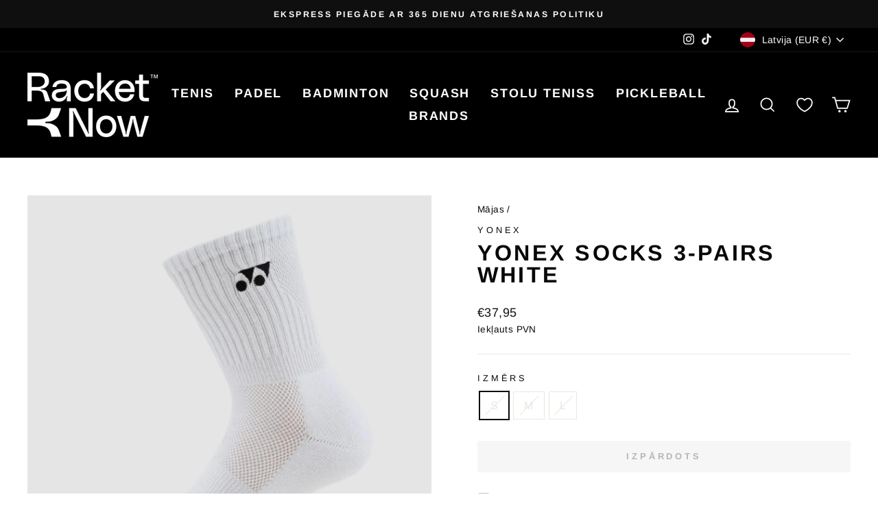

--- FILE ---
content_type: text/javascript
request_url: https://racketnow.com/cdn/shop/t/26/assets/size-chart-data.js?v=50624438870444671371730137670
body_size: 1194
content:
AVADA_SC.campaigns=[{id:"58mPCPKBxDchUYlKXU2y",countries_all:!0,collectionPageInlinePosition:"after",countries:[],showOnAllCollectionsPages:"SHOW_ALL",showOnHomePage:!1,priority:"0",homePageInlinePosition:"after",showOnCollectionPage:!1,productIds:[],collectionPagePosition:"",collectionIds:[],smartSelector:!1,shopDomain:"racketnow-com.myshopify.com",position:"",shopId:"biLjBrSruRvPFLuKEQOg",inlinePosition:"after",homePagePosition:"",createdAt:{_seconds:1699447228,_nanoseconds:642e6},displayType:"AUTOMATED",contentConfigs:[{position:0,value:'<h3 style="font-weight: 600; font-size: 1.8rem;">Lacoste Sport Women\'s Shoes Size Chart</h3><p><img src="https://firebasestorage.googleapis.com/v0/b/avada-size-chart.appspot.com/o/charts_content%2FbiLjBrSruRvPFLuKEQOg%2F1699447252418-Screenshot_2023-03-24_13.32.13_-_Display_2%201.png?alt=media&amp;token=be775fdb-ff6a-4548-b481-e43c77186bea" alt="Uploaded Image"></p>'}],name:"Lacoste Sport Womens Shoes",conditions:{type:"ALL",conditions:[{type:"VENDOR",operation:"CONTAINS",value:"lacoste sport"},{type:"TAG",operation:"EQUALS",value:"product_type-shoes"},{type:"TAG",operation:"EQUALS",value:"department-Women"}]},status:!0,click:2},{id:"1Hd9oCBGI0mm8HaDtfcW",countries_all:!0,collectionPageInlinePosition:"after",countries:[],showOnAllCollectionsPages:"SHOW_ALL",showOnHomePage:!1,click:0,homePageInlinePosition:"after",displayType:"AUTOMATED",showOnCollectionPage:!1,productIds:[],collectionPagePosition:"",collectionIds:[],smartSelector:!1,shopDomain:"racketnow-com.myshopify.com",position:"",shopId:"biLjBrSruRvPFLuKEQOg",inlinePosition:"after",conditions:{type:"ALL",conditions:[{type:"VENDOR",operation:"EQUALS",value:"lacoste sport"},{type:"TAG",operation:"EQUALS",value:"department-Men"},{type:"TAG",operation:"EQUALS",value:"product_type-shoes"}]},homePagePosition:"",status:!0,createdAt:{_seconds:1699447025,_nanoseconds:962e6},contentConfigs:[{position:0,value:'<h3 style="font-weight: 600; font-size: 1.8rem;">Lacoste Sport Men\'s Shoe Size</h3><p><br></p>',selected:!1,chosen:!1},{position:1,value:'<p><img src="https://firebasestorage.googleapis.com/v0/b/avada-size-chart.appspot.com/o/charts_content%2FbiLjBrSruRvPFLuKEQOg%2F1699446873429-Screenshot_2023-03-24_13.21.54_-_Display_2_1dbc9062-4e0a-46ee-b9cd-34e25c29a786%201.png?alt=media&amp;token=08ef6bf2-58fd-46a8-ba48-3ef9548d66ea" alt="Uploaded Image"></p>',selected:!1,chosen:!1}],name:"Lacoste Sport Mens Shoes",priority:0},{id:"64qaQOmQEM7CFCDnVqjl",countries_all:!0,contentConfigs:[{position:0,value:'<h3 style="font-weight: 600; font-size: 1.8rem;">Apparels Size Chart - Babolat<br><br><br></h3><p><img src="https://firebasestorage.googleapis.com/v0/b/avada-size-chart.appspot.com/o/charts_content%2FbiLjBrSruRvPFLuKEQOg%2F1699343235428-Babolat_Storleksguide_Klader.jpg?alt=media&amp;token=a1fada5a-5dfa-416e-b6ab-22e427e552ce" alt="Uploaded Image"></p>'}],collectionPageInlinePosition:"after",countries:[],showOnAllCollectionsPages:"SHOW_ALL",showOnHomePage:!1,priority:"0",homePageInlinePosition:"after",displayType:"AUTOMATED",showOnCollectionPage:!1,productIds:[],collectionPagePosition:"",collectionIds:[],smartSelector:!1,name:"Babolat Apparel",shopDomain:"racketnow-com.myshopify.com",position:"",shopId:"biLjBrSruRvPFLuKEQOg",inlinePosition:"after",conditions:{type:"ALL",conditions:[{type:"VENDOR",operation:"EQUALS",value:"babolat"},{type:"TAG",operation:"EQUALS",value:"product_type-apparels"}]},homePagePosition:"",status:!0,createdAt:{_seconds:1699343283,_nanoseconds:934e6},click:2},{id:"TP1gPdpILs036Nubf8RP",countries_all:!0,contentConfigs:[{position:0,value:'<h3 style="font-weight: 600; font-size: 1.8rem;">Women\'s Shoes Size Chart - Babolat</h3><p><br></p><p><br></p><p><img src="https://firebasestorage.googleapis.com/v0/b/avada-size-chart.appspot.com/o/charts_content%2FbiLjBrSruRvPFLuKEQOg%2F1699343083607-Babolat_Storleksguide_Damskor.jpg?alt=media&amp;token=f743bce6-0757-4726-85c4-baa2411bb89d" alt="Uploaded Image"></p>'}],collectionPageInlinePosition:"after",countries:[],showOnAllCollectionsPages:"SHOW_ALL",showOnHomePage:!1,priority:"0",homePageInlinePosition:"after",displayType:"AUTOMATED",showOnCollectionPage:!1,productIds:[],collectionPagePosition:"",collectionIds:[],smartSelector:!1,name:"Babolat Women Shoes",shopDomain:"racketnow-com.myshopify.com",position:"",shopId:"biLjBrSruRvPFLuKEQOg",inlinePosition:"after",conditions:{type:"ALL",conditions:[{type:"VENDOR",operation:"EQUALS",value:"babolat"},{type:"TAG",operation:"EQUALS",value:"department-Women"},{type:"TAG",operation:"EQUALS",value:"product_type-shoes"}]},homePagePosition:"",status:!0,createdAt:{_seconds:1699343196,_nanoseconds:251e6},click:4},{id:"tymFXOuHaqiq7K5Q0xVw",countries_all:!0,contentConfigs:[{position:0,value:'<h3 style="font-weight: 600; font-size: 1.8rem;">Men\'s Shoes Size Chart - Babolat<br><br><br></h3><p><img src="https://firebasestorage.googleapis.com/v0/b/avada-size-chart.appspot.com/o/charts_content%2FbiLjBrSruRvPFLuKEQOg%2F1699342900663-Babolat_Storleksguide_Herrskor.jpg?alt=media&amp;token=a4f26072-c05c-4c8f-9976-ca933a187bfd" alt="Uploaded Image"></p>',selected:!1,chosen:!1},{position:1,value:""}],collectionPageInlinePosition:"after",countries:[],showOnAllCollectionsPages:"SHOW_ALL",showOnHomePage:!1,priority:"0",homePageInlinePosition:"after",displayType:"AUTOMATED",showOnCollectionPage:!1,productIds:[],collectionPagePosition:"",collectionIds:[],smartSelector:!1,name:"Babolat Men Skor",shopDomain:"racketnow-com.myshopify.com",position:"",shopId:"biLjBrSruRvPFLuKEQOg",inlinePosition:"after",conditions:{type:"ALL",conditions:[{type:"VENDOR",operation:"EQUALS",value:"babolat"},{type:"TAG",operation:"EQUALS",value:"department-Men"},{type:"TAG",operation:"EQUALS",value:"product_type-shoes"}]},homePagePosition:"",status:!0,createdAt:{_seconds:1699343005,_nanoseconds:514e6},click:3},{id:"hHJp6PoYSyvgQkW4G9C3",countries_all:!0,collectionPageInlinePosition:"after",countries:[],showOnAllCollectionsPages:"SHOW_ALL",showOnHomePage:!1,homePageInlinePosition:"after",displayType:"AUTOMATED",showOnCollectionPage:!1,productIds:[],collectionPagePosition:"",collectionIds:[],smartSelector:!1,shopDomain:"racketnow-com.myshopify.com",position:"",shopId:"biLjBrSruRvPFLuKEQOg",inlinePosition:"after",conditions:{type:"ALL",conditions:[{type:"VENDOR",operation:"EQUALS",value:"lacoste sport"},{type:"TAG",operation:"EQUALS",value:"product_type-apparels"},{type:"TAG",operation:"EQUALS",value:"department-Men"}]},homePagePosition:"",status:!0,createdAt:{_seconds:1698929445,_nanoseconds:926e6},click:3,priority:0,contentConfigs:[{position:0,value:'<h3 style="font-weight: 600; font-size: 1.8rem;">Men\'s Apparel Size Chart</h3><p><br></p>',selected:!1,chosen:!1},{position:1,value:'<p><br></p><p><img src="https://firebasestorage.googleapis.com/v0/b/avada-size-chart.appspot.com/o/charts_content%2FbiLjBrSruRvPFLuKEQOg%2F1698929989445-SS23_Lacoste_Catalogue_Tennis_Retail%20Partners%20updated_compressed%201.pdf.png?alt=media&amp;token=0dfaaa4a-5f60-464a-989d-68fb13bdddb8" alt="Uploaded Image"></p>',selected:!1,chosen:!1}],name:"Lacoste Mens Apparel"},{id:"RyoZQ3DRiOv6BMkdHLCd",countries_all:!0,collectionPageInlinePosition:"after",showOnAllCollectionsPages:"SHOW_ALL",showOnHomePage:!1,homePageInlinePosition:"after",showOnCollectionPage:!1,shopDomain:"racketnow-com.myshopify.com",shopId:"biLjBrSruRvPFLuKEQOg",inlinePosition:"after",isWizardCampaign:!0,countries:[],displayType:"AUTOMATED",productIds:[],collectionPagePosition:"",collectionIds:[],smartSelector:!1,isRemoveBranding:!1,position:"",homePagePosition:"",createdAt:{_seconds:1698916265,_nanoseconds:563e6},status:!0,priority:0,conditions:{type:"ALL",conditions:[{type:"VENDOR",operation:"EQUALS",value:"lacoste sport"},{type:"TAG",operation:"EQUALS",value:"product_type-apparels"},{type:"TAG",operation:"EQUALS",value:"department-Women"}]},click:3,contentConfigs:[{position:0,value:"<p><strong>See apparel sizes for Women below.&nbsp;</strong></p>",selected:!1,chosen:!1},{position:1,value:'<p><img src="https://firebasestorage.googleapis.com/v0/b/avada-size-chart.appspot.com/o/charts_content%2FbiLjBrSruRvPFLuKEQOg%2F1698929092206-111.png?alt=media&amp;token=9ec1d1c5-8c76-4585-ba5e-fd829054b715" alt="Uploaded Image"></p>',selected:!1,chosen:!1}],name:"Lacoste Womens Apparel"}],AVADA_SC.settings={id:"1a7NAaUB1YMI9uLkzIZf",modalShadow:!0,modalLeft:8,collectionPageInlinePosition:"after",modalTop:18,hideText:!0,homePageInlinePosition:"after",shopDomain:"racketnow-com.myshopify.com",modalHeader:"Size guides",shopId:"biLjBrSruRvPFLuKEQOg",enableGa:!1,buttonBorderRadius:10,showMobile:!0,mobilePosition:"top",tableHoverColor:"#bdbdbd",modalOverlayColor:"#7b7b7b",linkBgColor:"#FFFFFF",buttonPosition:"middle-right",tableAnimation:!0,modalHeight:64,modalPosition:"modal-center",collectionPagePosition:"",applyBEMCss:!0,homePagePosition:"",customIcon:!1,createdAt:{_seconds:1698846535,_nanoseconds:951e6},showAdvanced:!0,buttonHeight:"40",modalBorderRadius:5,buttonInlinePosition:"custom",linkText:"Size Chart",buttonRotation:!1,modalWidth:86,displayType:"inline-link",customIconUrl:"",linkIcon:"https://cdn1.avada.io/sizechart/002-ruler-1.svg",linkTextColor:"#172f59",inlinePosition:"before",modalTextColor:"#172f59",buttonWidth:"110",customCss:"div#avada-modal-content img {\n    width: auto;\n    opacity: 1 !important;\n    margin: auto;\n}",position:".product-block--sales-point",modalBgColor:"#ffffff"};
//# sourceMappingURL=/cdn/shop/t/26/assets/size-chart-data.js.map?v=50624438870444671371730137670
